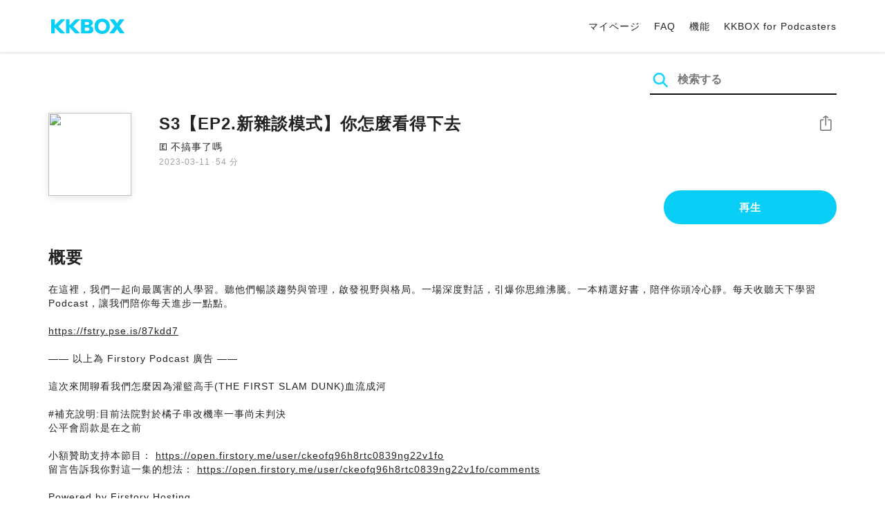

--- FILE ---
content_type: text/html; charset=UTF-8
request_url: https://podcast.kkbox.com/jp/episode/P_aedfYw6hSeYVxn-N
body_size: 6125
content:
<!doctype html>
<html lang="ja-JP">
<head>
    <meta charset="utf-8" />
    <meta name="viewport" content="width=device-width, initial-scale=1.0">
    <meta http-equiv="X-UA-Compatible" content="IE=Edge;chrome=1">

        <title>S3【EP2.新雜談模式】你怎麼看得下去 | KKBOX Podcast 無料で聴く</title>

<meta name="description" content="KKBOX Podcast 無料で聴く | S3【EP2.新雜談模式】你怎麼看得下去 - 在這裡，我們一起向最厲害的人學習。聽他們暢談趨勢與管理，啟發視野與格局。一場深度對話，引爆你思維沸騰。一本精選好書，陪伴你頭冷心靜。每天收聽天下學習Podcast，讓我們陪你每天進步一點點。https://fstry.pse.is/87kdd7—— 以上為 Firstory Podcast 廣告 ——這次來閒聊看我們怎麼因為灌籃高手(THE FIRST SLAM DUNK)血流成河#補充說明:目前法院對於橘子串改機率一事尚未判決公平會罰款是在之前小額贊助支持本節目： https://open.firstory.me/user/ckeofq96h8rtc0839ng22v1fo留言告訴我你對這一集的想法： https://open.firstory.me/user/ckeofq96h8rtc0839ng22v1fo/commentsPowered by Firstory Hosting">
<meta name="keywords" content="KKBOX, Podcast, 聲音, 頻道, 單集, 節目, 分類">

<meta property="og:type" content="website"/>
<meta property="og:title" content="S3【EP2.新雜談模式】你怎麼看得下去 | KKBOX Podcast 無料で聴く"/>
<meta property="og:description" content="KKBOX Podcast 無料で聴く | S3【EP2.新雜談模式】你怎麼看得下去 - 在這裡，我們一起向最厲害的人學習。聽他們暢談趨勢與管理，啟發視野與格局。一場深度對話，引爆你思維沸騰。一本精選好書，陪伴你頭冷心靜。每天收聽天下學習Podcast，讓我們陪你每天進步一點點。https://fstry.pse.is/87kdd7—— 以上為 Firstory Podcast 廣告 ——這次來閒聊看我們怎麼因為灌籃高手(THE FIRST SLAM DUNK)血流成河#補充說明:目前法院對於橘子串改機率一事尚未判決公平會罰款是在之前小額贊助支持本節目： https://open.firstory.me/user/ckeofq96h8rtc0839ng22v1fo留言告訴我你對這一集的想法： https://open.firstory.me/user/ckeofq96h8rtc0839ng22v1fo/commentsPowered by Firstory Hosting"/>
<meta property="og:image" content="https://i.kfs.io/podcast_episode/global/3675141v1/fit/1200x630.png"/>
<meta property="og:image:width" content="1200"/>
<meta property="og:image:height" content="630"/>
<meta property="og:site_name" content="KKBOX" />
<meta property="og:url" content="https://podcast.kkbox.com/jp/episode/P_aedfYw6hSeYVxn-N"/>
<meta property="og:locale" content="ja_jp"/>
<meta property="fb:app_id" content="314155392230"/>

<meta name="twitter:card" content="summary_large_image"/>
<meta name="twitter:site" content="@kkbox"/>
<meta name="twitter:title" content="S3【EP2.新雜談模式】你怎麼看得下去 | KKBOX Podcast 無料で聴く"/>
<meta name="twitter:description" content="KKBOX Podcast 無料で聴く | S3【EP2.新雜談模式】你怎麼看得下去 - 在這裡，我們一起向最厲害的人學習。聽他們暢談趨勢與管理，啟發視野與格局。一場深度對話，引爆你思維沸騰。一本精選好書，陪伴你頭冷心靜。每天收聽天下學習Podcast，讓我們陪你每天進步一點點。https://fstry.pse.is/87kdd7—— 以上為 Firstory Podcast 廣告 ——這次來閒聊看我們怎麼因為灌籃高手(THE FIRST SLAM DUNK)血流成河#補充說明:目前法院對於橘子串改機率一事尚未判決公平會罰款是在之前小額贊助支持本節目： https://open.firstory.me/user/ckeofq96h8rtc0839ng22v1fo留言告訴我你對這一集的想法： https://open.firstory.me/user/ckeofq96h8rtc0839ng22v1fo/commentsPowered by Firstory Hosting"/>
<meta name="twitter:image" content="https://i.kfs.io/podcast_episode/global/3675141v1/fit/1200x630.png"/>

<link rel="canonical" href="https://podcast.kkbox.com/jp/episode/P_aedfYw6hSeYVxn-N">


<link rel="alternate" hreflang="ja-jp" href="https://podcast.kkbox.com/jp/episode/P_aedfYw6hSeYVxn-N" />
<link rel="alternate" hreflang="en-sg" href="https://podcast.kkbox.com/sg/episode/P_aedfYw6hSeYVxn-N" />
<link rel="alternate" hreflang="en-my" href="https://podcast.kkbox.com/my/episode/P_aedfYw6hSeYVxn-N" />
<link rel="alternate" hreflang="en" href="https://podcast.kkbox.com/sg/episode/P_aedfYw6hSeYVxn-N" />
<link rel="alternate" hreflang="en-tw" href="https://podcast.kkbox.com/tw/episode/P_aedfYw6hSeYVxn-N" />
<link rel="alternate" hreflang="zh-tw" href="https://podcast.kkbox.com/tw/episode/P_aedfYw6hSeYVxn-N" />
<link rel="alternate" hreflang="zh" href="https://podcast.kkbox.com/tw/episode/P_aedfYw6hSeYVxn-N" />
<link rel="alternate" hreflang="x-default" href="https://podcast.kkbox.com/episode/P_aedfYw6hSeYVxn-N" />


<meta property="al:ios:url" content="kkbox://podcast.episode/P_aedfYw6hSeYVxn-N" />
<meta property="al:ios:app_store_id" content="300915900" />
<meta property="al:ios:app_name" content="KKBOX" />
<meta property="al:android:url" content="kkbox://podcast.episode/P_aedfYw6hSeYVxn-N" />
<meta property="al:android:package" content="com.skysoft.kkbox.android" />
<meta property="al:android:app_name" content="KKBOX" />
<meta property="al:web:url" content="https://podcast.kkbox.com/jp/episode/P_aedfYw6hSeYVxn-N" />

    <link rel="shortcut icon" href="https://www.kkbox.com/favicon.ico"/>
    <link rel="preconnect" href="https://pkg.kfs.io">
    <link rel="preconnect" href="https://i.kfs.io">
    <link rel="preconnect" href="https://cdn.jsdelivr.net">

        <link href="/css/podcast/episode-page.505251b60c36b6767d71.css" rel="stylesheet">
    <link rel="stylesheet" media="print" href="/css/podcast/widget-generator-modal.0d6b1cceb268da3ce52d.css" onload="this.media='all'; this.onload=null;">
<noscript><link rel="stylesheet" href="/css/podcast/widget-generator-modal.0d6b1cceb268da3ce52d.css"></noscript>

        <script defer src="https://cdn.jsdelivr.net/npm/linkifyjs@2.1.9/dist/linkify.min.js" integrity="sha256-b8aRDYEOoOLGpyaXMI3N2nWUbjSeQ2QxzKjmPnCa4yA=" crossorigin="anonymous"></script>
<script defer src="https://cdn.jsdelivr.net/npm/linkifyjs@2.1.9/dist/linkify-element.min.js" integrity="sha256-9hV9vEzCUdl5GBhZHgRcrkZgXy+xtiTt+XM9yDuR33Y=" crossorigin="anonymous"></script>
    <script defer crossorigin="anonymous" src="https://pkg.kfs.io/kk-web/sharebox.js/2.1.0/main.js"></script>

            
        <script src="https://cdn.jsdelivr.net/npm/clipboard@2.0.6/dist/clipboard.min.js" integrity="sha256-inc5kl9MA1hkeYUt+EC3BhlIgyp/2jDIyBLS6k3UxPI=" crossorigin="anonymous"></script>
    
        <script type="application/ld+json">
    {"@context":"http://schema.org","@type":"BreadcrumbList","itemListElement":[{"@type":"ListItem","position":1,"item":"https://podcast.kkbox.com/jp","name":"KKBOX Podcast - 無料で聴く"},{"@type":"ListItem","position":2,"item":"https://podcast.kkbox.com/jp/channel/DY8n0e8AWGdib-6FQT","name":"不搞事了嗎"},{"@type":"ListItem","position":3,"item":"https://podcast.kkbox.com/jp/episode/P_aedfYw6hSeYVxn-N","name":"S3【EP2.新雜談模式】你怎麼看得下去"}]}</script>
    <script type="application/ld+json">
    {"@context":"http://schema.org","@type":"PodcastEpisode","url":"https://podcast.kkbox.com/jp/episode/P_aedfYw6hSeYVxn-N","name":"S3【EP2.新雜談模式】你怎麼看得下去","description":"在這裡，我們一起向最厲害的人學習。聽他們暢談趨勢與管理，啟發視野與格局。一場深度對話，引爆你思維沸騰。一本精選好書，陪伴你頭冷心靜。每天收聽天下學習Podcast，讓我們陪你每天進步一點點。https://fstry.pse.is/87kdd7—— 以上為 Firstory Podcast 廣告 ——這次來閒聊看我們怎麼因為灌籃高手(THE FIRST SLAM DUNK)血流成河#補充說明:目前法院對於橘子串改機率一事尚未判決公平會罰款是在之前小額贊助支持本節目： https://open.firstory.me/user/ckeofq96h8rtc0839ng22v1fo留言告訴我你對這一集的想法： https://open.firstory.me/user/ckeofq96h8rtc0839ng22v1fo/commentsPowered by Firstory Hosting","publisher":{"@type":"Person","name":"泰雷蒙"},"author":{"@type":"Person","name":"泰雷蒙"},"datePublished":"2023-03-11","timeRequired":"PT54M36S","partOfSeries":{"@type":"PodcastSeries","name":"不搞事了嗎","url":"https://podcast.kkbox.com/jp/channel/DY8n0e8AWGdib-6FQT"},"image":"https://i.kfs.io/podcast_channel/global/661v5/cropresize/300x300.jpg","accessMode":"auditory","mainEntityOfPage":{"@type":"WebPage","@id":"https://podcast.kkbox.com/jp/episode/P_aedfYw6hSeYVxn-N"},"offers":[{"@type":"Offer","price":"Free"}]}</script>

    <script>
(() => {
    const $script = document.createElement('script');
    $script.src = 'https://cdn.jsdelivr.net/npm/@elastic/apm-rum@5.12.0/dist/bundles/elastic-apm-rum.umd.min.js';
    $script.async = true;
    $script.crossorigin = 'anonymous';
    $script.onload = () =>  {
        // Initialize
        elasticApm.init({
            serviceName: "podcast-kkbox-com",
            serverUrl: "https://apm.kkbox.com",
            environment: "production"
        });

        
        // Capture global error event
        window.addEventListener('error', (event) => {
            try {
                elasticApm.captureError(event.error);
            } catch (e) {}
        });
    };
    document.head.appendChild($script);
})();
</script>
    <!-- Google Tag Manager -->
<script>(function(w,d,s,l,i){w[l]=w[l]||[];w[l].push({'gtm.start':
    new Date().getTime(),event:'gtm.js'});var f=d.getElementsByTagName(s)[0],
    j=d.createElement(s),dl=l!='dataLayer'?'&l='+l:'';j.async=true;j.src=
    'https://www.googletagmanager.com/gtm.js?id='+i+dl;f.parentNode.insertBefore(j,f);
    })(window,document,'script','dataLayer','GTM-K4SDJPS');</script>
<!-- End Google Tag Manager -->
</head>
<body>
    <header class="header">
    <div class="container">
        <div class="nav-link-group--left">
            <a class="nav-link--logo" href="https://www.kkbox.com/jp/ja/"
               data-ga-category="Podcast" data-ga-action="Click Header" data-ga-label="KKBOX Logo"></a>
        </div>
        <div class="nav-link-group--center"></div>
        <div class="nav-link-group--right">
            <nav class="desktop-menu">
                <ul>
                                        <li class="nav-link">
                        <a href="https://ssl.kkbox.com/jp/membership/index.php"                            data-ga-category="Podcast" data-ga-action="Click Header" data-ga-label="https://ssl.kkbox.com/jp/membership/index.php">マイページ</a>
                    </li>
                                        <li class="nav-link">
                        <a href="https://help.kkbox.com/jp/ja?p=kkbox"                            data-ga-category="Podcast" data-ga-action="Click Header" data-ga-label="https://help.kkbox.com/jp/ja?p=kkbox">FAQ</a>
                    </li>
                                        <li class="nav-link">
                        <a href="https://www.kkbox.com/jp/ja/feature"                            data-ga-category="Podcast" data-ga-action="Click Header" data-ga-label="https://www.kkbox.com/jp/ja/feature">機能</a>
                    </li>
                                        <li class="nav-link">
                        <a href="/podcasters"                            data-ga-category="Podcast" data-ga-action="Click Header" data-ga-label="/podcasters">KKBOX for Podcasters</a>
                    </li>
                                    </ul>
            </nav>
            <div class="mobile-hamburger" onclick="document.querySelector('.nav-link-group--mobile').classList.add('active')"></div>
        </div>
        <div class="nav-link-group--mobile">
            <div class="mobile-menu">
                <ul>
                    <li class="nav-link--close">
                        <div class="mobile-close" onclick="document.querySelector('.nav-link-group--mobile').classList.remove('active')"></div>
                    </li>

                    
                                        <li class="nav-link">
                        <a href="https://ssl.kkbox.com/jp/membership/index.php"                            data-ga-category="Podcast" data-ga-action="Click Header" data-ga-label="https://ssl.kkbox.com/jp/membership/index.php">マイページ</a>
                    </li>
                                        <li class="nav-link">
                        <a href="https://help.kkbox.com/jp/ja?p=kkbox"                            data-ga-category="Podcast" data-ga-action="Click Header" data-ga-label="https://help.kkbox.com/jp/ja?p=kkbox">FAQ</a>
                    </li>
                                        <li class="nav-link">
                        <a href="https://www.kkbox.com/jp/ja/feature"                            data-ga-category="Podcast" data-ga-action="Click Header" data-ga-label="https://www.kkbox.com/jp/ja/feature">機能</a>
                    </li>
                                        <li class="nav-link">
                        <a href="/podcasters"                            data-ga-category="Podcast" data-ga-action="Click Header" data-ga-label="/podcasters">KKBOX for Podcasters</a>
                    </li>
                                    </ul>
            </div>
        </div>
    </div>
</header>

    <div class="page page--episode">
    <section class="section--search-box">
        <div class="container">
            <div class="search-box-wrapper">
                <form class="search-box "
      action="/jp/search" method="GET">
    <button class="search-icon" type="submit"></button>
    <input class="search-input" type="text" name="word" placeholder="検索する" value="" required>
</form>
            </div>
        </div>
    </section>

    <div class="container">
        <section class="section-episode">
            <div class="cover-image-wrapper">
                <img class="cover-image" width="80" height="80" src="https://i.kfs.io/podcast_episode/global/3675141v1/cropresize/300x300.jpg">
            </div>

            <div class="episode-info-wrapper">
                <h3 class="title">S3【EP2.新雜談模式】你怎麼看得下去</h3>
                <div class="info">
                                        <span class="icon-explicit">🄴</span>
                                        <a class="channel" href="/jp/channel/DY8n0e8AWGdib-6FQT"
                    data-ga-category="Podcast" data-ga-action="Click Channel Link in Episode Info" data-ga-label="不搞事了嗎">
                        不搞事了嗎
                    </a>
                </div>
                <div class="data-and-duration">
                    <span class="date">2023-03-11</span>·<span class="duration">54 分</span>
                </div>
            </div>

            <div class="share-action-wrapper">
                <share-box>
                    <button type="button" class="btn btn-share"
                            data-ga-category="Podcast" data-ga-action="Share Episode" data-ga-label="S3【EP2.新雜談模式】你怎麼看得下去">
                        シェア
                    </button>
                </share-box>
            </div>

            <div class="listen-action-wrapper">
                                    <a class="btn btn-blue btn-play"
                       href="https://play.kkbox.com/podcast/episode/P_aedfYw6hSeYVxn-N" target="_blank"
                       rel="noopener"
                       data-ga-category="Podcast" data-ga-action="Play Episode in Web Player" data-ga-label="S3【EP2.新雜談模式】你怎麼看得下去">
                        再生
                    </a>
                            </div>
        </section>

        <section class="section-content">
            <h2 class="section-title">概要</h2>

            
            <p class="description js-linkify">
                
                在這裡，我們一起向最厲害的人學習。聽他們暢談趨勢與管理，啟發視野與格局。一場深度對話，引爆你思維沸騰。一本精選好書，陪伴你頭冷心靜。每天收聽天下學習Podcast，讓我們陪你每天進步一點點。<br />
<br />
https://fstry.pse.is/87kdd7<br />
<br />
—— 以上為 Firstory Podcast 廣告 ——<br />
<br />
這次來閒聊看我們怎麼因為灌籃高手(THE FIRST SLAM DUNK)血流成河<br />
<br />
#補充說明:目前法院對於橘子串改機率一事尚未判決<br />
公平會罰款是在之前<br />
<br />
小額贊助支持本節目： https://open.firstory.me/user/ckeofq96h8rtc0839ng22v1fo<br />
留言告訴我你對這一集的想法： https://open.firstory.me/user/ckeofq96h8rtc0839ng22v1fo/comments<br />
<br />
Powered by Firstory Hosting
            </p>
        </section>
    </div>

    
        <div class="modal modal-widget-generator" hidden>
        <div class="modal-content">
            <div class="icon-close-modal" onclick="document.querySelector('.modal-widget-generator').hidden = true">✕</div>
            <h3 class="modal-title">埋め込みコード</h3>
            <div class="iframe-wrapper" data-iframe-wrapper></div>
            <div class="widget-setting-wrapper">
                <div class="widget-setting" data-theme-radio>
                    <h4 class="setting-title">• 外観モード</h4>
                    <label for="theme-auto">
                        <input type="radio" id="theme-auto" name="theme" value="" checked> 自動
                    </label>
                    <label for="light">
                        <input type="radio" id="light" name="theme" value="light"> ライトモード
                    </label>
                    <label for="dark">
                        <input type="radio" id="dark" name="theme" value="dark"> ダークモード
                    </label>
                </div>
                <div class="widget-setting" data-width-radio>
                    <h4 class="setting-title">• サイズ設定</h4>
                    <label for="width-auto">
                        <input type="radio" id="width-auto" name="width" value="100%" checked> 自動
                    </label>
                    <label for="large">
                        <input type="radio" id="large" name="width" value="700"> 大
                    </label>
                    <label for="small">
                        <input type="radio" id="small" name="width" value="290"> 小
                    </label>
                </div>
            </div>
            <div class="embed-code-wrapper">
                <textarea class="embed-code" id="embed-code" readonly data-embed-code></textarea>
                <button class="btn btn-copy" data-copy-html data-clipboard-target="#embed-code">コピーする</button>
            </div>
        </div>
    </div>
    </div>


    <footer class="pm-footer">
    <div class="pm-footer-menu">
                <div class="pm-footer-column">
            <div class="pm-footer-subtitle">Explore KKBOX</div>
                        <div class="pm-footer-li">
                <a href="https://www.kkbox.com/jp/ja/feature"                    data-ga-category="Podcast" data-ga-action="Click Footer" data-ga-label="https://www.kkbox.com/jp/ja/feature">
                   機能
                </a>
            </div>
                        <div class="pm-footer-li">
                <a href="https://www.kkbox.com/jp/ja/download"                    data-ga-category="Podcast" data-ga-action="Click Footer" data-ga-label="https://www.kkbox.com/jp/ja/download">
                   ダウンロード
                </a>
            </div>
                    </div>
                <div class="pm-footer-column">
            <div class="pm-footer-subtitle">ニュース</div>
                        <div class="pm-footer-li">
                <a href="https://www.kkbox.com/jp/ja/info/"                    data-ga-category="Podcast" data-ga-action="Click Footer" data-ga-label="https://www.kkbox.com/jp/ja/info/">
                   音楽ニュース
                </a>
            </div>
                        <div class="pm-footer-li">
                <a href="https://kma.kkbox.com/charts/?terr=jp&amp;lang=ja"  target="_blank" rel="noopener"                    data-ga-category="Podcast" data-ga-action="Click Footer" data-ga-label="https://kma.kkbox.com/charts/?terr=jp&amp;lang=ja">
                   ランキング
                </a>
            </div>
                        <div class="pm-footer-li">
                <a href="https://kma.kkbox.com/awards/"  target="_blank" rel="noopener"                    data-ga-category="Podcast" data-ga-action="Click Footer" data-ga-label="https://kma.kkbox.com/awards/">
                   Music Awards
                </a>
            </div>
                    </div>
                <div class="pm-footer-column">
            <div class="pm-footer-subtitle">サポート</div>
                        <div class="pm-footer-li">
                <a href="https://ssl.kkbox.com/billing.php"  target="_blank" rel="noopener"                    data-ga-category="Podcast" data-ga-action="Click Footer" data-ga-label="https://ssl.kkbox.com/billing.php">
                   お支払い
                </a>
            </div>
                        <div class="pm-footer-li">
                <a href="https://mykkid.kkbox.com"  target="_blank" rel="noopener"                    data-ga-category="Podcast" data-ga-action="Click Footer" data-ga-label="https://mykkid.kkbox.com">
                   マイページ
                </a>
            </div>
                        <div class="pm-footer-li">
                <a href="https://help.kkbox.com/jp/ja?p=kkbox"  target="_blank" rel="noopener"                    data-ga-category="Podcast" data-ga-action="Click Footer" data-ga-label="https://help.kkbox.com/jp/ja?p=kkbox">
                   FAQ
                </a>
            </div>
                        <div class="pm-footer-li">
                <a href="https://www.kkbox.com/about/ja/terms"                    data-ga-category="Podcast" data-ga-action="Click Footer" data-ga-label="https://www.kkbox.com/about/ja/terms">
                   サービス利用規約
                </a>
            </div>
                    </div>
                <div class="pm-footer-column">
            <div class="pm-footer-subtitle">会社情報</div>
                        <div class="pm-footer-li">
                <a href="https://www.kkbox.com/about/ja/"                    data-ga-category="Podcast" data-ga-action="Click Footer" data-ga-label="https://www.kkbox.com/about/ja/">
                   会社概要
                </a>
            </div>
                        <div class="pm-footer-li">
                <a href="https://www.kkbox.com/about/ja/news"                    data-ga-category="Podcast" data-ga-action="Click Footer" data-ga-label="https://www.kkbox.com/about/ja/news">
                   お知らせ
                </a>
            </div>
                        <div class="pm-footer-li">
                <a href="https://www.kkbox.com/about/ja/ad-cooperation/user-profile"                    data-ga-category="Podcast" data-ga-action="Click Footer" data-ga-label="https://www.kkbox.com/about/ja/ad-cooperation/user-profile">
                   広告
                </a>
            </div>
                        <div class="pm-footer-li">
                <a href="https://www.kkbox.com/about/ja/contact"                    data-ga-category="Podcast" data-ga-action="Click Footer" data-ga-label="https://www.kkbox.com/about/ja/contact">
                   お問い合わせ
                </a>
            </div>
                        <div class="pm-footer-li">
                <a href="https://www.soundscape.net"  target="_blank" rel="noopener"                    data-ga-category="Podcast" data-ga-action="Click Footer" data-ga-label="https://www.soundscape.net">
                   音楽配信
                </a>
            </div>
                        <div class="pm-footer-li">
                <a href="https://www.kkbox.com/about/ja/privacy?terr=jp"                    data-ga-category="Podcast" data-ga-action="Click Footer" data-ga-label="https://www.kkbox.com/about/ja/privacy?terr=jp">
                   プライバシーポリシー
                </a>
            </div>
                    </div>
                <div class="pm-footer-column-socials">
                        <a class="pm-social pm-facebook" href="https://www.facebook.com/KKBOXJP" target="_blank" rel="noopener"
               data-ga-category="Podcast" data-ga-action="Click Footer" data-ga-label="https://www.facebook.com/KKBOXJP"></a>
                        <a class="pm-social pm-twitter" href="https://twitter.com/KKBOX_JP" target="_blank" rel="noopener"
               data-ga-category="Podcast" data-ga-action="Click Footer" data-ga-label="https://twitter.com/KKBOX_JP"></a>
                        <a class="pm-social pm-youtube" href="https://www.youtube.com/user/KKBOXJP" target="_blank" rel="noopener"
               data-ga-category="Podcast" data-ga-action="Click Footer" data-ga-label="https://www.youtube.com/user/KKBOXJP"></a>
                    </div>
    </div>
    <div class="pm-all-width">
        <div class="pm-terr-lang">
            <div class="pm-terr">
                <select id="pm-terr-select" onchange="window.location = this.options[this.selectedIndex].value;" tabindex="-1">
                                            <option value="https://podcast.kkbox.com/tw/episode/P_aedfYw6hSeYVxn-N"
                                >
                            台湾
                        </option>
                                            <option value="https://podcast.kkbox.com/sg/episode/P_aedfYw6hSeYVxn-N"
                                >
                            シンガポール
                        </option>
                                            <option value="https://podcast.kkbox.com/my/episode/P_aedfYw6hSeYVxn-N"
                                >
                            マレーシア
                        </option>
                                            <option value="https://podcast.kkbox.com/jp/episode/P_aedfYw6hSeYVxn-N"
                                 selected >
                            日本
                        </option>
                                    </select>
                <label for="pm-terr-select">日本</label>
                <div class="pm-dropdown-menu" tabindex="0"><button>日本</button>
                    <div class="pm-dropdown">
                                                    <a class="pm-dropdown-li" href="https://podcast.kkbox.com/tw/episode/P_aedfYw6hSeYVxn-N">台湾</a>
                                                    <a class="pm-dropdown-li" href="https://podcast.kkbox.com/sg/episode/P_aedfYw6hSeYVxn-N">シンガポール</a>
                                                    <a class="pm-dropdown-li" href="https://podcast.kkbox.com/my/episode/P_aedfYw6hSeYVxn-N">マレーシア</a>
                                                    <a class="pm-dropdown-li" href="https://podcast.kkbox.com/jp/episode/P_aedfYw6hSeYVxn-N">日本</a>
                                            </div>
                </div>
            </div>
        </div>
        <div class="pm-copyright">Copyright © 2026 KKBOX All Rights Reserved.</div>
    </div>
</footer>

    <script src="/js/podcast/episode-page.77834be4a24dba67e671.js"></script>
<script>
(function(EpisodePage) {
    var page = new EpisodePage();

    page.initLinkify({
        element: document.querySelector('.js-linkify')
    });

    page.useShortUrlInShareBox({
        shortUrlApiEndpoint: "/api/short-url?url=https%3A%2F%2Fpodcast.kkbox.com%2Fjp%2Fepisode%2FP_aedfYw6hSeYVxn-N"
    })

    page.showWidgetIconInShareBox({
        clickWidgetIconCallback: () => { page.showWidgetGeneratorModal(); }
    });

    page.initPlaybackPopup({
        element: document.querySelector('.js-click-play-in-kkbox'),
        protocolUrl: "kkbox://podcast.episode/P_aedfYw6hSeYVxn-N",
        locale: "ja"
    });

    page.initWidgetGeneratorModal({
        $modal: document.querySelector('.modal-widget-generator'),
        episodeId: "P_aedfYw6hSeYVxn-N",
        terr: "jp",
        host: "https://podcast-cdn.kkbox.com",
        i18n: {
            copied: "コピーしました"
        }
    });
})(window.EpisodePage);
</script>
</body>
</html>


--- FILE ---
content_type: text/css
request_url: https://podcast.kkbox.com/css/podcast/widget-generator-modal.0d6b1cceb268da3ce52d.css
body_size: 585
content:
.modal{position:fixed;z-index:9998;top:0;left:0;display:flex;align-items:center;justify-content:center;width:100vw;height:100vh}.modal-content{position:relative;overflow:auto;width:100%;max-width:calc(100vw - 10px);max-height:80vh;margin:0 auto;padding:15px;text-align:left;color:#232323;border-radius:5px;background:#fff;box-shadow:2px 6px 16px 0 rgba(0,0,0,.32)}@media (min-width:768px){.modal-content{width:100%;max-width:776px;max-height:85vh;padding:30px}}.icon-close-modal{font-size:20px;position:absolute;top:0;right:0;width:67px;height:67px;padding:20px;cursor:pointer;text-align:center;color:#aaa}.modal-title{font-size:24px;font-weight:700;margin:0}.modal-widget-generator .iframe-wrapper{display:flex;align-items:center;justify-content:center;width:100%;height:176px;margin-top:15px;margin-bottom:20px;background-image:url(/images/loading.27f43f4e488eeabba277.svg);background-repeat:no-repeat;background-position:50% 50%;background-size:60px}.modal-widget-generator .widget-setting-wrapper{font-size:14px}.modal-widget-generator .widget-setting-wrapper .widget-setting{display:flex;margin-bottom:15px;padding-left:10px}.modal-widget-generator .widget-setting-wrapper .setting-title{font-weight:700;margin-right:20px}.modal-widget-generator .widget-setting-wrapper input[type=radio]{margin:0 5px 0 0}.modal-widget-generator .widget-setting-wrapper label{display:flex;align-items:center;padding-right:15px;cursor:pointer}.modal-widget-generator .embed-code-wrapper{position:relative;margin-top:40px}.modal-widget-generator .embed-code{font-family:Courier New,Courier,monospace;font-size:14px;display:flex;width:100%;height:auto;min-height:120px;padding:15px 15px 45px;resize:none;color:#232323;border:none;border-radius:4px;background-color:#ebebeb}.modal-widget-generator .embed-code:focus{outline:none}.modal-widget-generator .btn-copy{font-size:14px;position:absolute;right:0;bottom:0;padding:15px;color:#09cef6;background-color:transparent}.modal-widget-generator .btn-copy:focus{outline:none}